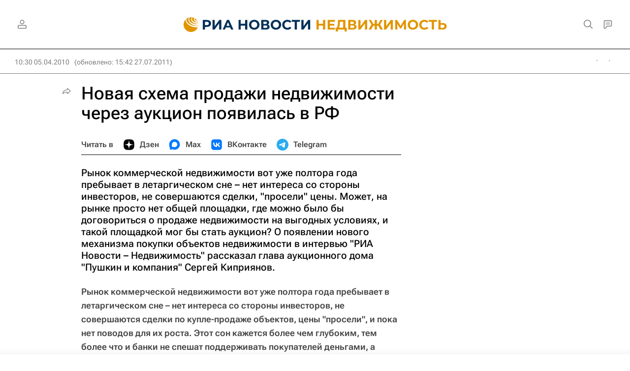

--- FILE ---
content_type: text/html
request_url: https://tns-counter.ru/nc01a**R%3Eundefined*rian_ru/ru/UTF-8/tmsec=rian_ru/744271259***
body_size: -73
content:
CE0B78006977C3E4X1769456612:CE0B78006977C3E4X1769456612

--- FILE ---
content_type: application/javascript
request_url: https://cdnn21.img.ria.ru/min/js/libs/form.js?99eee7633
body_size: 2440
content:
var $jscomp={scope:{},findInternal:function(a,e,c){a instanceof String&&(a=String(a));for(var d=a.length,f=0;f<d;f++){var g=a[f];if(e.call(c,g,f,a))return{i:f,v:g}}return{i:-1,v:void 0}}};$jscomp.defineProperty="function"==typeof Object.defineProperties?Object.defineProperty:function(a,e,c){if(c.get||c.set)throw new TypeError("ES3 does not support getters and setters.");a!=Array.prototype&&a!=Object.prototype&&(a[e]=c.value)};
$jscomp.getGlobal=function(a){return"undefined"!=typeof window&&window===a?a:"undefined"!=typeof global&&null!=global?global:a};$jscomp.global=$jscomp.getGlobal(this);$jscomp.polyfill=function(a,e,c,d){if(e){c=$jscomp.global;a=a.split(".");for(d=0;d<a.length-1;d++){var f=a[d];f in c||(c[f]={});c=c[f]}a=a[a.length-1];d=c[a];e=e(d);e!=d&&null!=e&&$jscomp.defineProperty(c,a,{configurable:!0,writable:!0,value:e})}};
$jscomp.polyfill("Array.prototype.find",function(a){return a?a:function(a,c){return $jscomp.findInternal(this,a,c).v}},"es6-impl","es3");
$(function(){var a=$(".js-form"),e=a.filter(".js-form-validate"),c=a.filter(".js-form-submit-validate"),d=a.filter(".js-form-submit-view"),f=a.filter("[data-localstorage]"),g=a.find('input[type="text"]:not([readonly]), input[type="tel"]:not([readonly]), input[type="email"]:not([readonly]), input[type="password"]:not([readonly]), input[type="url"]:not([readonly]), input[type="password"]:not([readonly]), textarea:not([readonly]), input[type="checkbox"]:not([readonly]), input[type="radio"]:not([readonly]), input[type="date"]:not([readonly]), input[type="file"]:not([readonly]), select:not([readonly])'),k=
e.find('input[type="text"]:not([readonly]), input[type="tel"]:not([readonly]), input[type="email"]:not([readonly]), input[type="password"]:not([readonly]), input[type="url"]:not([readonly]), input[type="password"]:not([readonly]), textarea:not([readonly])'),l=e.find('input[type="checkbox"]:not([readonly]), input[type="radio"]:not([readonly]), input[type="date"]:not([readonly]), input[type="file"]:not([readonly]), select:not([readonly])'),m=e.find('input[type="text"]:not([readonly]), input[type="tel"]:not([readonly]), input[type="email"]:not([readonly]), input[type="password"]:not([readonly]), input[type="url"]:not([readonly]), input[type="password"]:not([readonly]), textarea:not([readonly]), input[type="checkbox"]:not([readonly]), input[type="radio"]:not([readonly]), input[type="date"]:not([readonly]), input[type="file"]:not([readonly]), select:not([readonly])');
window.jsFormTimerValidate=null;window.jsFormSetValidity=function(b){var a=!0;b.each(function(){$(this)[0].checkValidity()||(a=!1)});return a};window.jsFormSubmitValidityView=function(b){if(b){var a=b.find(".js-form-submit-button");a&&(jsFormSetValidity($(".js-form-submit-trigger",b))?a.removeAttr("disabled").removeClass("js-form-disabled"):a.attr("disabled",!0).addClass("js-form-disabled"))}};$(function(){d.each(function(){jsFormSubmitValidityView($(this))});g.each(function(){checkNoEmptyClass($(this))})});
window.jsFormLocalStorageGet=function(b){b=b||$("form");b.filter("[data-localstorage]").each(function(){var b=$(this).data("localstorage"),a=$(this).hasClass("js-form-validate");$(this).find('input[type="checkbox"]:not([readonly]), input[type="radio"]:not([readonly]), input[type="text"]:not([readonly]), input[type="tel"]:not([readonly]), input[type="email"]:not([readonly]), input[type="password"]:not([readonly]), input[type="date"]:not([readonly]), input[type="url"]:not([readonly]), textarea:not([readonly]), select:not([readonly])').each(function(){if(!1!==
$(this).data("localstorage")){var h=$(this).prop("name")+"_"+b,h=localStorage.getItem(h),c=$(this);""!=h&&null!=h&&("checkbox"==c.prop("type")?"true"==h&&c.prop("checked",!0):"radio"==c.prop("type")?c.val()==h&&c.prop("checked",!0):c.val(h).closest("label").addClass("m-focused"),1==a&&jsFormFieldValidity(c))}})})};f.find('input[type="checkbox"]:not([readonly]), input[type="radio"]:not([readonly]), input[type="text"]:not([readonly]), input[type="tel"]:not([readonly]), input[type="email"]:not([readonly]), input[type="password"]:not([readonly]), input[type="date"]:not([readonly]), input[type="url"]:not([readonly]), textarea:not([readonly]), select:not([readonly])').on("input change paste keyup",
function(){if(0!=$(this).data("localstorage")){var b=$(this).closest("form").data("localstorage");if(""!=b){var a=$(this),b=a.prop("name")+"_"+b,a="checkbox"==a.prop("type")?a.prop("checked"):a.val();localStorage.setItem(b,a)}}});g.on("focus",function(){$(this).closest("label").addClass("m-focused")});g.on("blur",function(){$(this).closest("label").removeClass("m-focused")});window.jsFormToggleValidity=function(b,a){a=a||b;b.toggleClass("m-valid",a[0].checkValidity());b.toggleClass("m-invalid",!a[0].checkValidity())};
window.jsFormFieldValidity=function(b){b&&("radio"==b.prop("type")?b.closest("form").find('input[type="radio"][name="'+b.prop("name")+'"]:not([readonly])').each(function(){jsFormToggleValidity($(this).closest("label"),$(this))}):jsFormToggleValidity(b.closest("label"),b))};e.on("input change paste keyup",function(){jsFormToggleValidity($(this))});c.on("click",'[type="submit"]',function(){var b=$(this).closest("form");jsFormToggleValidity(b);b.hasClass("js-form-validate")&&b.find('input[type="text"]:not([readonly]), input[type="tel"]:not([readonly]), input[type="email"]:not([readonly]), input[type="password"]:not([readonly]), input[type="url"]:not([readonly]), input[type="password"]:not([readonly]), textarea:not([readonly]), input[type="checkbox"]:not([readonly]), input[type="radio"]:not([readonly]), input[type="date"]:not([readonly]), input[type="file"]:not([readonly]), select:not([readonly])').each(function(){jsFormToggleValidity($(this).closest("label"),
$(this))})});g.on("input change paste keyup",function(){checkNoEmptyClass($(this))});m.on("blur",function(){$(this).addClass("m-dirty")});k.on("input change paste keyup",function(){changeFieldsValidity($(this),!0)});k.on("blur",function(){changeFieldsValidity($(this))});l.on("input change paste keyup",function(){changeFieldsValidity($(this))});window.changeFieldsValidity=function(b,a){a="number"==typeof a?a:!0===a?1E3:!1;var c=b.data("timeout-valid");c&&clearTimeout(c);a?b.data("timeout-valid",setTimeout(function(){return jsFormFieldValidity(b)},
a)):jsFormFieldValidity(b);b.hasClass("js-form-submit-trigger")&&jsFormSubmitValidityView(b.closest("form"))};window.checkNoEmptyClass=function(b){b.closest("label").toggleClass("m-notempty",b.val()?!0:!1)};a.on("reset",function(){g.removeClass("m-dirty").closest("label").removeClass("m-focused m-valid m-invalid");var b=$(this).data("localstorage");""!=b&&$(this).find('input[type="checkbox"]:not([readonly]), input[type="radio"]:not([readonly]), input[type="text"]:not([readonly]), input[type="tel"]:not([readonly]), input[type="email"]:not([readonly]), input[type="password"]:not([readonly]), input[type="date"]:not([readonly]), input[type="url"]:not([readonly]), textarea:not([readonly]), select:not([readonly])').each(function(){localStorage.removeItem($(this).prop("name")+
"_"+b)})});$('[ role = "button" ]').on("keydown",function(b){-1!==$.inArray(b.keyCode,[13,32])&&$(this).trigger("click")});a.find(".form__date-field").each(function(){var b=$(this),a=13,c,e=Math.ceil(moment().diff(moment("2000-09-01"),"months",!0)),d=b.find(".form__datepicker"),f,g=function(a,b,c){pickmeup(a).destroy();pickmeup(a,{flat:!0,date:b,format:"DD.MM.YYYY",calendars:c,min:moment("2000-09-01").toDate(),max:new Date})};d.theinScroll();f=b.find(".form__datepicker-cal")[0];g(f,[new Date,new Date],
a);c=$(f).find(".pmu-instance").height();d.trigger("scroll-down.the-in-scroll",["0",0]);d.trigger("add-scrolling-trigger.the-in-scroll",[{name:"datepicker_prev",position:2*c,sign:"<"}]);d.on("datepicker_prev.the-in-scroll",function(b,h){a<=e?(g(f,pickmeup(f).get_date(),a),d.data("theinScroll").$box.css({"-webkit-overflow-scrolling":"auto"}),d.data("theinScroll").$box.scrollTop(14*c),d.data("theinScroll").$box.css({"-webkit-overflow-scrolling":"touch"}),a==e?++a:a=a+12<e?a+12:e):d.off("datepicker_prev.the-in-scroll")});
$(f).on("pickmeup-change",function(a){b.find(".form__date-field-input").val(moment(a.detail.date).format("DD.MM.YYYY")).closest("label").addClass("m-notempty");d.hide()})});a.on("focus click",".form__date-field-input",function(a){a.preventDefault();a.stopPropagation();var b=$(this).closest(".form__date-field").find(".form__datepicker");b.show();$(document).on("click.form__datepicker",function(a){b.hide();$(document).off("click.form__datepicker")})});a.find(".form__date-field").on("click",".form__btn",
function(a){a.preventDefault();a.stopPropagation();$(this).closest(".form__date-field").find(".form__date-field-input").trigger("focus")});a.on("dragover",".form__file-field-hover",function(a){a.preventDefault();$(this).addClass("m-dragover")}).on("dragleave",".form__file-field-hover",function(a){a.preventDefault();$(this).removeClass("m-dragover")}).on("drop",".form__file-field-hover",function(a){a.preventDefault();$(this).removeClass("m-dragover");var b=$(this).closest(".form__file-field").find('input[type="file"]');
b[0].files=a.originalEvent.dataTransfer.files;b.trigger("change")}).on("click",".form__file-field-remove",function(a){a.preventDefault();$(this).closest(".form__file-field").find('input[type="file"]').val("").trigger("change")}).on("change",'.form__file-field input[type="file"]',function(a){$(this).closest(".form__file-field").find('.form__file-field-name input[type="text"]').val(a.target.files[0]?a.target.files[0].name:"")});a.on("change",'.form__file-field input[type="file"]',function(){var a=$(this).closest(".form__file-field");
this.value?a.addClass("m-valid"):a.removeClass("m-valid")});jsFormLocalStorageGet()});window.formFocusOnInit=function(a){$(".modal__content").filter(":visible").find("input, button, textarea").filter(":not(:hidden)").filter(":not(:disabled)").eq(0).focus()};
